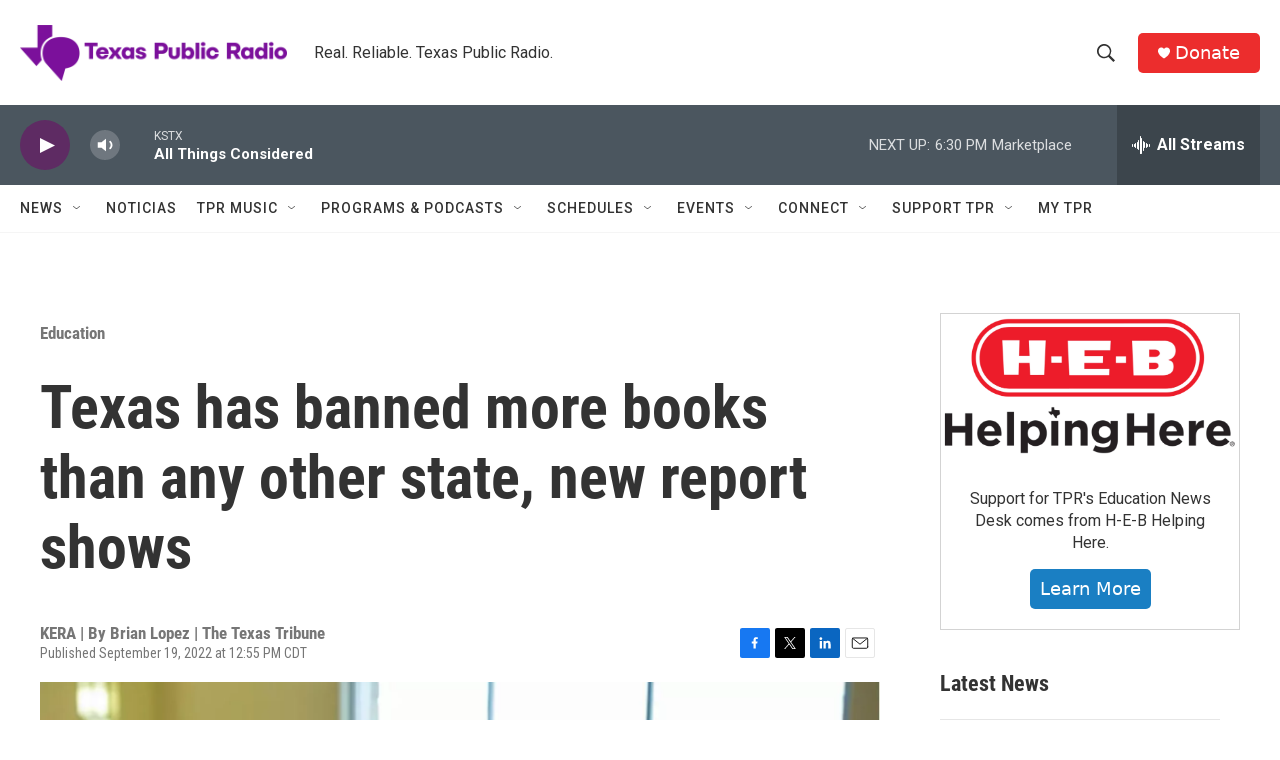

--- FILE ---
content_type: text/html; charset=utf-8
request_url: https://www.google.com/recaptcha/api2/aframe
body_size: 268
content:
<!DOCTYPE HTML><html><head><meta http-equiv="content-type" content="text/html; charset=UTF-8"></head><body><script nonce="lrjImU06BOF5dYkCN1vHUw">/** Anti-fraud and anti-abuse applications only. See google.com/recaptcha */ try{var clients={'sodar':'https://pagead2.googlesyndication.com/pagead/sodar?'};window.addEventListener("message",function(a){try{if(a.source===window.parent){var b=JSON.parse(a.data);var c=clients[b['id']];if(c){var d=document.createElement('img');d.src=c+b['params']+'&rc='+(localStorage.getItem("rc::a")?sessionStorage.getItem("rc::b"):"");window.document.body.appendChild(d);sessionStorage.setItem("rc::e",parseInt(sessionStorage.getItem("rc::e")||0)+1);localStorage.setItem("rc::h",'1769643181001');}}}catch(b){}});window.parent.postMessage("_grecaptcha_ready", "*");}catch(b){}</script></body></html>